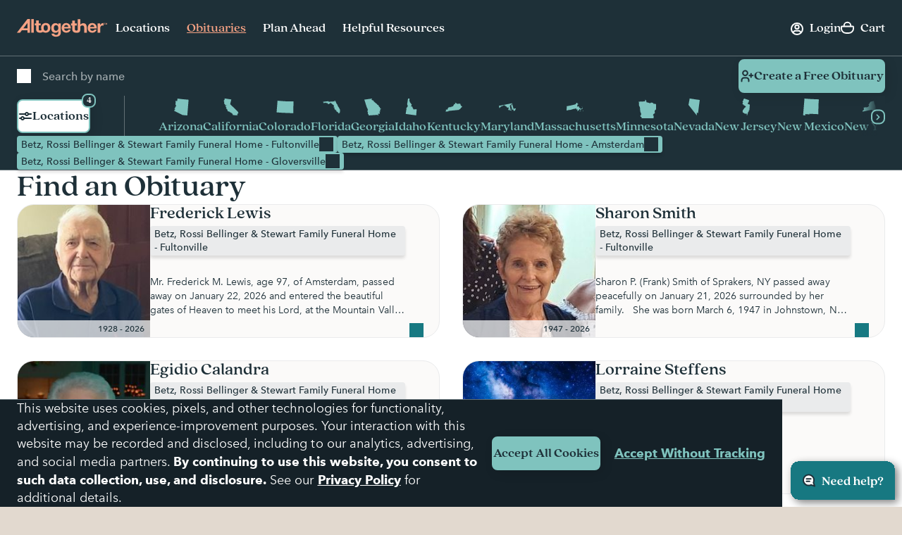

--- FILE ---
content_type: text/html; charset=utf-8
request_url: https://www.google.com/recaptcha/api2/anchor?ar=1&k=6LehRy4pAAAAAAfiQZpSFwEE85TC7rOBS8KZZI_j&co=aHR0cHM6Ly93d3cuYWx0b2dldGhlcmZ1bmVyYWwuY29tOjQ0Mw..&hl=en&v=N67nZn4AqZkNcbeMu4prBgzg&size=invisible&anchor-ms=20000&execute-ms=30000&cb=t9xjq0ewquex
body_size: 48768
content:
<!DOCTYPE HTML><html dir="ltr" lang="en"><head><meta http-equiv="Content-Type" content="text/html; charset=UTF-8">
<meta http-equiv="X-UA-Compatible" content="IE=edge">
<title>reCAPTCHA</title>
<style type="text/css">
/* cyrillic-ext */
@font-face {
  font-family: 'Roboto';
  font-style: normal;
  font-weight: 400;
  font-stretch: 100%;
  src: url(//fonts.gstatic.com/s/roboto/v48/KFO7CnqEu92Fr1ME7kSn66aGLdTylUAMa3GUBHMdazTgWw.woff2) format('woff2');
  unicode-range: U+0460-052F, U+1C80-1C8A, U+20B4, U+2DE0-2DFF, U+A640-A69F, U+FE2E-FE2F;
}
/* cyrillic */
@font-face {
  font-family: 'Roboto';
  font-style: normal;
  font-weight: 400;
  font-stretch: 100%;
  src: url(//fonts.gstatic.com/s/roboto/v48/KFO7CnqEu92Fr1ME7kSn66aGLdTylUAMa3iUBHMdazTgWw.woff2) format('woff2');
  unicode-range: U+0301, U+0400-045F, U+0490-0491, U+04B0-04B1, U+2116;
}
/* greek-ext */
@font-face {
  font-family: 'Roboto';
  font-style: normal;
  font-weight: 400;
  font-stretch: 100%;
  src: url(//fonts.gstatic.com/s/roboto/v48/KFO7CnqEu92Fr1ME7kSn66aGLdTylUAMa3CUBHMdazTgWw.woff2) format('woff2');
  unicode-range: U+1F00-1FFF;
}
/* greek */
@font-face {
  font-family: 'Roboto';
  font-style: normal;
  font-weight: 400;
  font-stretch: 100%;
  src: url(//fonts.gstatic.com/s/roboto/v48/KFO7CnqEu92Fr1ME7kSn66aGLdTylUAMa3-UBHMdazTgWw.woff2) format('woff2');
  unicode-range: U+0370-0377, U+037A-037F, U+0384-038A, U+038C, U+038E-03A1, U+03A3-03FF;
}
/* math */
@font-face {
  font-family: 'Roboto';
  font-style: normal;
  font-weight: 400;
  font-stretch: 100%;
  src: url(//fonts.gstatic.com/s/roboto/v48/KFO7CnqEu92Fr1ME7kSn66aGLdTylUAMawCUBHMdazTgWw.woff2) format('woff2');
  unicode-range: U+0302-0303, U+0305, U+0307-0308, U+0310, U+0312, U+0315, U+031A, U+0326-0327, U+032C, U+032F-0330, U+0332-0333, U+0338, U+033A, U+0346, U+034D, U+0391-03A1, U+03A3-03A9, U+03B1-03C9, U+03D1, U+03D5-03D6, U+03F0-03F1, U+03F4-03F5, U+2016-2017, U+2034-2038, U+203C, U+2040, U+2043, U+2047, U+2050, U+2057, U+205F, U+2070-2071, U+2074-208E, U+2090-209C, U+20D0-20DC, U+20E1, U+20E5-20EF, U+2100-2112, U+2114-2115, U+2117-2121, U+2123-214F, U+2190, U+2192, U+2194-21AE, U+21B0-21E5, U+21F1-21F2, U+21F4-2211, U+2213-2214, U+2216-22FF, U+2308-230B, U+2310, U+2319, U+231C-2321, U+2336-237A, U+237C, U+2395, U+239B-23B7, U+23D0, U+23DC-23E1, U+2474-2475, U+25AF, U+25B3, U+25B7, U+25BD, U+25C1, U+25CA, U+25CC, U+25FB, U+266D-266F, U+27C0-27FF, U+2900-2AFF, U+2B0E-2B11, U+2B30-2B4C, U+2BFE, U+3030, U+FF5B, U+FF5D, U+1D400-1D7FF, U+1EE00-1EEFF;
}
/* symbols */
@font-face {
  font-family: 'Roboto';
  font-style: normal;
  font-weight: 400;
  font-stretch: 100%;
  src: url(//fonts.gstatic.com/s/roboto/v48/KFO7CnqEu92Fr1ME7kSn66aGLdTylUAMaxKUBHMdazTgWw.woff2) format('woff2');
  unicode-range: U+0001-000C, U+000E-001F, U+007F-009F, U+20DD-20E0, U+20E2-20E4, U+2150-218F, U+2190, U+2192, U+2194-2199, U+21AF, U+21E6-21F0, U+21F3, U+2218-2219, U+2299, U+22C4-22C6, U+2300-243F, U+2440-244A, U+2460-24FF, U+25A0-27BF, U+2800-28FF, U+2921-2922, U+2981, U+29BF, U+29EB, U+2B00-2BFF, U+4DC0-4DFF, U+FFF9-FFFB, U+10140-1018E, U+10190-1019C, U+101A0, U+101D0-101FD, U+102E0-102FB, U+10E60-10E7E, U+1D2C0-1D2D3, U+1D2E0-1D37F, U+1F000-1F0FF, U+1F100-1F1AD, U+1F1E6-1F1FF, U+1F30D-1F30F, U+1F315, U+1F31C, U+1F31E, U+1F320-1F32C, U+1F336, U+1F378, U+1F37D, U+1F382, U+1F393-1F39F, U+1F3A7-1F3A8, U+1F3AC-1F3AF, U+1F3C2, U+1F3C4-1F3C6, U+1F3CA-1F3CE, U+1F3D4-1F3E0, U+1F3ED, U+1F3F1-1F3F3, U+1F3F5-1F3F7, U+1F408, U+1F415, U+1F41F, U+1F426, U+1F43F, U+1F441-1F442, U+1F444, U+1F446-1F449, U+1F44C-1F44E, U+1F453, U+1F46A, U+1F47D, U+1F4A3, U+1F4B0, U+1F4B3, U+1F4B9, U+1F4BB, U+1F4BF, U+1F4C8-1F4CB, U+1F4D6, U+1F4DA, U+1F4DF, U+1F4E3-1F4E6, U+1F4EA-1F4ED, U+1F4F7, U+1F4F9-1F4FB, U+1F4FD-1F4FE, U+1F503, U+1F507-1F50B, U+1F50D, U+1F512-1F513, U+1F53E-1F54A, U+1F54F-1F5FA, U+1F610, U+1F650-1F67F, U+1F687, U+1F68D, U+1F691, U+1F694, U+1F698, U+1F6AD, U+1F6B2, U+1F6B9-1F6BA, U+1F6BC, U+1F6C6-1F6CF, U+1F6D3-1F6D7, U+1F6E0-1F6EA, U+1F6F0-1F6F3, U+1F6F7-1F6FC, U+1F700-1F7FF, U+1F800-1F80B, U+1F810-1F847, U+1F850-1F859, U+1F860-1F887, U+1F890-1F8AD, U+1F8B0-1F8BB, U+1F8C0-1F8C1, U+1F900-1F90B, U+1F93B, U+1F946, U+1F984, U+1F996, U+1F9E9, U+1FA00-1FA6F, U+1FA70-1FA7C, U+1FA80-1FA89, U+1FA8F-1FAC6, U+1FACE-1FADC, U+1FADF-1FAE9, U+1FAF0-1FAF8, U+1FB00-1FBFF;
}
/* vietnamese */
@font-face {
  font-family: 'Roboto';
  font-style: normal;
  font-weight: 400;
  font-stretch: 100%;
  src: url(//fonts.gstatic.com/s/roboto/v48/KFO7CnqEu92Fr1ME7kSn66aGLdTylUAMa3OUBHMdazTgWw.woff2) format('woff2');
  unicode-range: U+0102-0103, U+0110-0111, U+0128-0129, U+0168-0169, U+01A0-01A1, U+01AF-01B0, U+0300-0301, U+0303-0304, U+0308-0309, U+0323, U+0329, U+1EA0-1EF9, U+20AB;
}
/* latin-ext */
@font-face {
  font-family: 'Roboto';
  font-style: normal;
  font-weight: 400;
  font-stretch: 100%;
  src: url(//fonts.gstatic.com/s/roboto/v48/KFO7CnqEu92Fr1ME7kSn66aGLdTylUAMa3KUBHMdazTgWw.woff2) format('woff2');
  unicode-range: U+0100-02BA, U+02BD-02C5, U+02C7-02CC, U+02CE-02D7, U+02DD-02FF, U+0304, U+0308, U+0329, U+1D00-1DBF, U+1E00-1E9F, U+1EF2-1EFF, U+2020, U+20A0-20AB, U+20AD-20C0, U+2113, U+2C60-2C7F, U+A720-A7FF;
}
/* latin */
@font-face {
  font-family: 'Roboto';
  font-style: normal;
  font-weight: 400;
  font-stretch: 100%;
  src: url(//fonts.gstatic.com/s/roboto/v48/KFO7CnqEu92Fr1ME7kSn66aGLdTylUAMa3yUBHMdazQ.woff2) format('woff2');
  unicode-range: U+0000-00FF, U+0131, U+0152-0153, U+02BB-02BC, U+02C6, U+02DA, U+02DC, U+0304, U+0308, U+0329, U+2000-206F, U+20AC, U+2122, U+2191, U+2193, U+2212, U+2215, U+FEFF, U+FFFD;
}
/* cyrillic-ext */
@font-face {
  font-family: 'Roboto';
  font-style: normal;
  font-weight: 500;
  font-stretch: 100%;
  src: url(//fonts.gstatic.com/s/roboto/v48/KFO7CnqEu92Fr1ME7kSn66aGLdTylUAMa3GUBHMdazTgWw.woff2) format('woff2');
  unicode-range: U+0460-052F, U+1C80-1C8A, U+20B4, U+2DE0-2DFF, U+A640-A69F, U+FE2E-FE2F;
}
/* cyrillic */
@font-face {
  font-family: 'Roboto';
  font-style: normal;
  font-weight: 500;
  font-stretch: 100%;
  src: url(//fonts.gstatic.com/s/roboto/v48/KFO7CnqEu92Fr1ME7kSn66aGLdTylUAMa3iUBHMdazTgWw.woff2) format('woff2');
  unicode-range: U+0301, U+0400-045F, U+0490-0491, U+04B0-04B1, U+2116;
}
/* greek-ext */
@font-face {
  font-family: 'Roboto';
  font-style: normal;
  font-weight: 500;
  font-stretch: 100%;
  src: url(//fonts.gstatic.com/s/roboto/v48/KFO7CnqEu92Fr1ME7kSn66aGLdTylUAMa3CUBHMdazTgWw.woff2) format('woff2');
  unicode-range: U+1F00-1FFF;
}
/* greek */
@font-face {
  font-family: 'Roboto';
  font-style: normal;
  font-weight: 500;
  font-stretch: 100%;
  src: url(//fonts.gstatic.com/s/roboto/v48/KFO7CnqEu92Fr1ME7kSn66aGLdTylUAMa3-UBHMdazTgWw.woff2) format('woff2');
  unicode-range: U+0370-0377, U+037A-037F, U+0384-038A, U+038C, U+038E-03A1, U+03A3-03FF;
}
/* math */
@font-face {
  font-family: 'Roboto';
  font-style: normal;
  font-weight: 500;
  font-stretch: 100%;
  src: url(//fonts.gstatic.com/s/roboto/v48/KFO7CnqEu92Fr1ME7kSn66aGLdTylUAMawCUBHMdazTgWw.woff2) format('woff2');
  unicode-range: U+0302-0303, U+0305, U+0307-0308, U+0310, U+0312, U+0315, U+031A, U+0326-0327, U+032C, U+032F-0330, U+0332-0333, U+0338, U+033A, U+0346, U+034D, U+0391-03A1, U+03A3-03A9, U+03B1-03C9, U+03D1, U+03D5-03D6, U+03F0-03F1, U+03F4-03F5, U+2016-2017, U+2034-2038, U+203C, U+2040, U+2043, U+2047, U+2050, U+2057, U+205F, U+2070-2071, U+2074-208E, U+2090-209C, U+20D0-20DC, U+20E1, U+20E5-20EF, U+2100-2112, U+2114-2115, U+2117-2121, U+2123-214F, U+2190, U+2192, U+2194-21AE, U+21B0-21E5, U+21F1-21F2, U+21F4-2211, U+2213-2214, U+2216-22FF, U+2308-230B, U+2310, U+2319, U+231C-2321, U+2336-237A, U+237C, U+2395, U+239B-23B7, U+23D0, U+23DC-23E1, U+2474-2475, U+25AF, U+25B3, U+25B7, U+25BD, U+25C1, U+25CA, U+25CC, U+25FB, U+266D-266F, U+27C0-27FF, U+2900-2AFF, U+2B0E-2B11, U+2B30-2B4C, U+2BFE, U+3030, U+FF5B, U+FF5D, U+1D400-1D7FF, U+1EE00-1EEFF;
}
/* symbols */
@font-face {
  font-family: 'Roboto';
  font-style: normal;
  font-weight: 500;
  font-stretch: 100%;
  src: url(//fonts.gstatic.com/s/roboto/v48/KFO7CnqEu92Fr1ME7kSn66aGLdTylUAMaxKUBHMdazTgWw.woff2) format('woff2');
  unicode-range: U+0001-000C, U+000E-001F, U+007F-009F, U+20DD-20E0, U+20E2-20E4, U+2150-218F, U+2190, U+2192, U+2194-2199, U+21AF, U+21E6-21F0, U+21F3, U+2218-2219, U+2299, U+22C4-22C6, U+2300-243F, U+2440-244A, U+2460-24FF, U+25A0-27BF, U+2800-28FF, U+2921-2922, U+2981, U+29BF, U+29EB, U+2B00-2BFF, U+4DC0-4DFF, U+FFF9-FFFB, U+10140-1018E, U+10190-1019C, U+101A0, U+101D0-101FD, U+102E0-102FB, U+10E60-10E7E, U+1D2C0-1D2D3, U+1D2E0-1D37F, U+1F000-1F0FF, U+1F100-1F1AD, U+1F1E6-1F1FF, U+1F30D-1F30F, U+1F315, U+1F31C, U+1F31E, U+1F320-1F32C, U+1F336, U+1F378, U+1F37D, U+1F382, U+1F393-1F39F, U+1F3A7-1F3A8, U+1F3AC-1F3AF, U+1F3C2, U+1F3C4-1F3C6, U+1F3CA-1F3CE, U+1F3D4-1F3E0, U+1F3ED, U+1F3F1-1F3F3, U+1F3F5-1F3F7, U+1F408, U+1F415, U+1F41F, U+1F426, U+1F43F, U+1F441-1F442, U+1F444, U+1F446-1F449, U+1F44C-1F44E, U+1F453, U+1F46A, U+1F47D, U+1F4A3, U+1F4B0, U+1F4B3, U+1F4B9, U+1F4BB, U+1F4BF, U+1F4C8-1F4CB, U+1F4D6, U+1F4DA, U+1F4DF, U+1F4E3-1F4E6, U+1F4EA-1F4ED, U+1F4F7, U+1F4F9-1F4FB, U+1F4FD-1F4FE, U+1F503, U+1F507-1F50B, U+1F50D, U+1F512-1F513, U+1F53E-1F54A, U+1F54F-1F5FA, U+1F610, U+1F650-1F67F, U+1F687, U+1F68D, U+1F691, U+1F694, U+1F698, U+1F6AD, U+1F6B2, U+1F6B9-1F6BA, U+1F6BC, U+1F6C6-1F6CF, U+1F6D3-1F6D7, U+1F6E0-1F6EA, U+1F6F0-1F6F3, U+1F6F7-1F6FC, U+1F700-1F7FF, U+1F800-1F80B, U+1F810-1F847, U+1F850-1F859, U+1F860-1F887, U+1F890-1F8AD, U+1F8B0-1F8BB, U+1F8C0-1F8C1, U+1F900-1F90B, U+1F93B, U+1F946, U+1F984, U+1F996, U+1F9E9, U+1FA00-1FA6F, U+1FA70-1FA7C, U+1FA80-1FA89, U+1FA8F-1FAC6, U+1FACE-1FADC, U+1FADF-1FAE9, U+1FAF0-1FAF8, U+1FB00-1FBFF;
}
/* vietnamese */
@font-face {
  font-family: 'Roboto';
  font-style: normal;
  font-weight: 500;
  font-stretch: 100%;
  src: url(//fonts.gstatic.com/s/roboto/v48/KFO7CnqEu92Fr1ME7kSn66aGLdTylUAMa3OUBHMdazTgWw.woff2) format('woff2');
  unicode-range: U+0102-0103, U+0110-0111, U+0128-0129, U+0168-0169, U+01A0-01A1, U+01AF-01B0, U+0300-0301, U+0303-0304, U+0308-0309, U+0323, U+0329, U+1EA0-1EF9, U+20AB;
}
/* latin-ext */
@font-face {
  font-family: 'Roboto';
  font-style: normal;
  font-weight: 500;
  font-stretch: 100%;
  src: url(//fonts.gstatic.com/s/roboto/v48/KFO7CnqEu92Fr1ME7kSn66aGLdTylUAMa3KUBHMdazTgWw.woff2) format('woff2');
  unicode-range: U+0100-02BA, U+02BD-02C5, U+02C7-02CC, U+02CE-02D7, U+02DD-02FF, U+0304, U+0308, U+0329, U+1D00-1DBF, U+1E00-1E9F, U+1EF2-1EFF, U+2020, U+20A0-20AB, U+20AD-20C0, U+2113, U+2C60-2C7F, U+A720-A7FF;
}
/* latin */
@font-face {
  font-family: 'Roboto';
  font-style: normal;
  font-weight: 500;
  font-stretch: 100%;
  src: url(//fonts.gstatic.com/s/roboto/v48/KFO7CnqEu92Fr1ME7kSn66aGLdTylUAMa3yUBHMdazQ.woff2) format('woff2');
  unicode-range: U+0000-00FF, U+0131, U+0152-0153, U+02BB-02BC, U+02C6, U+02DA, U+02DC, U+0304, U+0308, U+0329, U+2000-206F, U+20AC, U+2122, U+2191, U+2193, U+2212, U+2215, U+FEFF, U+FFFD;
}
/* cyrillic-ext */
@font-face {
  font-family: 'Roboto';
  font-style: normal;
  font-weight: 900;
  font-stretch: 100%;
  src: url(//fonts.gstatic.com/s/roboto/v48/KFO7CnqEu92Fr1ME7kSn66aGLdTylUAMa3GUBHMdazTgWw.woff2) format('woff2');
  unicode-range: U+0460-052F, U+1C80-1C8A, U+20B4, U+2DE0-2DFF, U+A640-A69F, U+FE2E-FE2F;
}
/* cyrillic */
@font-face {
  font-family: 'Roboto';
  font-style: normal;
  font-weight: 900;
  font-stretch: 100%;
  src: url(//fonts.gstatic.com/s/roboto/v48/KFO7CnqEu92Fr1ME7kSn66aGLdTylUAMa3iUBHMdazTgWw.woff2) format('woff2');
  unicode-range: U+0301, U+0400-045F, U+0490-0491, U+04B0-04B1, U+2116;
}
/* greek-ext */
@font-face {
  font-family: 'Roboto';
  font-style: normal;
  font-weight: 900;
  font-stretch: 100%;
  src: url(//fonts.gstatic.com/s/roboto/v48/KFO7CnqEu92Fr1ME7kSn66aGLdTylUAMa3CUBHMdazTgWw.woff2) format('woff2');
  unicode-range: U+1F00-1FFF;
}
/* greek */
@font-face {
  font-family: 'Roboto';
  font-style: normal;
  font-weight: 900;
  font-stretch: 100%;
  src: url(//fonts.gstatic.com/s/roboto/v48/KFO7CnqEu92Fr1ME7kSn66aGLdTylUAMa3-UBHMdazTgWw.woff2) format('woff2');
  unicode-range: U+0370-0377, U+037A-037F, U+0384-038A, U+038C, U+038E-03A1, U+03A3-03FF;
}
/* math */
@font-face {
  font-family: 'Roboto';
  font-style: normal;
  font-weight: 900;
  font-stretch: 100%;
  src: url(//fonts.gstatic.com/s/roboto/v48/KFO7CnqEu92Fr1ME7kSn66aGLdTylUAMawCUBHMdazTgWw.woff2) format('woff2');
  unicode-range: U+0302-0303, U+0305, U+0307-0308, U+0310, U+0312, U+0315, U+031A, U+0326-0327, U+032C, U+032F-0330, U+0332-0333, U+0338, U+033A, U+0346, U+034D, U+0391-03A1, U+03A3-03A9, U+03B1-03C9, U+03D1, U+03D5-03D6, U+03F0-03F1, U+03F4-03F5, U+2016-2017, U+2034-2038, U+203C, U+2040, U+2043, U+2047, U+2050, U+2057, U+205F, U+2070-2071, U+2074-208E, U+2090-209C, U+20D0-20DC, U+20E1, U+20E5-20EF, U+2100-2112, U+2114-2115, U+2117-2121, U+2123-214F, U+2190, U+2192, U+2194-21AE, U+21B0-21E5, U+21F1-21F2, U+21F4-2211, U+2213-2214, U+2216-22FF, U+2308-230B, U+2310, U+2319, U+231C-2321, U+2336-237A, U+237C, U+2395, U+239B-23B7, U+23D0, U+23DC-23E1, U+2474-2475, U+25AF, U+25B3, U+25B7, U+25BD, U+25C1, U+25CA, U+25CC, U+25FB, U+266D-266F, U+27C0-27FF, U+2900-2AFF, U+2B0E-2B11, U+2B30-2B4C, U+2BFE, U+3030, U+FF5B, U+FF5D, U+1D400-1D7FF, U+1EE00-1EEFF;
}
/* symbols */
@font-face {
  font-family: 'Roboto';
  font-style: normal;
  font-weight: 900;
  font-stretch: 100%;
  src: url(//fonts.gstatic.com/s/roboto/v48/KFO7CnqEu92Fr1ME7kSn66aGLdTylUAMaxKUBHMdazTgWw.woff2) format('woff2');
  unicode-range: U+0001-000C, U+000E-001F, U+007F-009F, U+20DD-20E0, U+20E2-20E4, U+2150-218F, U+2190, U+2192, U+2194-2199, U+21AF, U+21E6-21F0, U+21F3, U+2218-2219, U+2299, U+22C4-22C6, U+2300-243F, U+2440-244A, U+2460-24FF, U+25A0-27BF, U+2800-28FF, U+2921-2922, U+2981, U+29BF, U+29EB, U+2B00-2BFF, U+4DC0-4DFF, U+FFF9-FFFB, U+10140-1018E, U+10190-1019C, U+101A0, U+101D0-101FD, U+102E0-102FB, U+10E60-10E7E, U+1D2C0-1D2D3, U+1D2E0-1D37F, U+1F000-1F0FF, U+1F100-1F1AD, U+1F1E6-1F1FF, U+1F30D-1F30F, U+1F315, U+1F31C, U+1F31E, U+1F320-1F32C, U+1F336, U+1F378, U+1F37D, U+1F382, U+1F393-1F39F, U+1F3A7-1F3A8, U+1F3AC-1F3AF, U+1F3C2, U+1F3C4-1F3C6, U+1F3CA-1F3CE, U+1F3D4-1F3E0, U+1F3ED, U+1F3F1-1F3F3, U+1F3F5-1F3F7, U+1F408, U+1F415, U+1F41F, U+1F426, U+1F43F, U+1F441-1F442, U+1F444, U+1F446-1F449, U+1F44C-1F44E, U+1F453, U+1F46A, U+1F47D, U+1F4A3, U+1F4B0, U+1F4B3, U+1F4B9, U+1F4BB, U+1F4BF, U+1F4C8-1F4CB, U+1F4D6, U+1F4DA, U+1F4DF, U+1F4E3-1F4E6, U+1F4EA-1F4ED, U+1F4F7, U+1F4F9-1F4FB, U+1F4FD-1F4FE, U+1F503, U+1F507-1F50B, U+1F50D, U+1F512-1F513, U+1F53E-1F54A, U+1F54F-1F5FA, U+1F610, U+1F650-1F67F, U+1F687, U+1F68D, U+1F691, U+1F694, U+1F698, U+1F6AD, U+1F6B2, U+1F6B9-1F6BA, U+1F6BC, U+1F6C6-1F6CF, U+1F6D3-1F6D7, U+1F6E0-1F6EA, U+1F6F0-1F6F3, U+1F6F7-1F6FC, U+1F700-1F7FF, U+1F800-1F80B, U+1F810-1F847, U+1F850-1F859, U+1F860-1F887, U+1F890-1F8AD, U+1F8B0-1F8BB, U+1F8C0-1F8C1, U+1F900-1F90B, U+1F93B, U+1F946, U+1F984, U+1F996, U+1F9E9, U+1FA00-1FA6F, U+1FA70-1FA7C, U+1FA80-1FA89, U+1FA8F-1FAC6, U+1FACE-1FADC, U+1FADF-1FAE9, U+1FAF0-1FAF8, U+1FB00-1FBFF;
}
/* vietnamese */
@font-face {
  font-family: 'Roboto';
  font-style: normal;
  font-weight: 900;
  font-stretch: 100%;
  src: url(//fonts.gstatic.com/s/roboto/v48/KFO7CnqEu92Fr1ME7kSn66aGLdTylUAMa3OUBHMdazTgWw.woff2) format('woff2');
  unicode-range: U+0102-0103, U+0110-0111, U+0128-0129, U+0168-0169, U+01A0-01A1, U+01AF-01B0, U+0300-0301, U+0303-0304, U+0308-0309, U+0323, U+0329, U+1EA0-1EF9, U+20AB;
}
/* latin-ext */
@font-face {
  font-family: 'Roboto';
  font-style: normal;
  font-weight: 900;
  font-stretch: 100%;
  src: url(//fonts.gstatic.com/s/roboto/v48/KFO7CnqEu92Fr1ME7kSn66aGLdTylUAMa3KUBHMdazTgWw.woff2) format('woff2');
  unicode-range: U+0100-02BA, U+02BD-02C5, U+02C7-02CC, U+02CE-02D7, U+02DD-02FF, U+0304, U+0308, U+0329, U+1D00-1DBF, U+1E00-1E9F, U+1EF2-1EFF, U+2020, U+20A0-20AB, U+20AD-20C0, U+2113, U+2C60-2C7F, U+A720-A7FF;
}
/* latin */
@font-face {
  font-family: 'Roboto';
  font-style: normal;
  font-weight: 900;
  font-stretch: 100%;
  src: url(//fonts.gstatic.com/s/roboto/v48/KFO7CnqEu92Fr1ME7kSn66aGLdTylUAMa3yUBHMdazQ.woff2) format('woff2');
  unicode-range: U+0000-00FF, U+0131, U+0152-0153, U+02BB-02BC, U+02C6, U+02DA, U+02DC, U+0304, U+0308, U+0329, U+2000-206F, U+20AC, U+2122, U+2191, U+2193, U+2212, U+2215, U+FEFF, U+FFFD;
}

</style>
<link rel="stylesheet" type="text/css" href="https://www.gstatic.com/recaptcha/releases/N67nZn4AqZkNcbeMu4prBgzg/styles__ltr.css">
<script nonce="ZiFfAD4UdKIDZuoM4L50Ig" type="text/javascript">window['__recaptcha_api'] = 'https://www.google.com/recaptcha/api2/';</script>
<script type="text/javascript" src="https://www.gstatic.com/recaptcha/releases/N67nZn4AqZkNcbeMu4prBgzg/recaptcha__en.js" nonce="ZiFfAD4UdKIDZuoM4L50Ig">
      
    </script></head>
<body><div id="rc-anchor-alert" class="rc-anchor-alert"></div>
<input type="hidden" id="recaptcha-token" value="[base64]">
<script type="text/javascript" nonce="ZiFfAD4UdKIDZuoM4L50Ig">
      recaptcha.anchor.Main.init("[\x22ainput\x22,[\x22bgdata\x22,\x22\x22,\[base64]/[base64]/[base64]/[base64]/[base64]/UltsKytdPUU6KEU8MjA0OD9SW2wrK109RT4+NnwxOTI6KChFJjY0NTEyKT09NTUyOTYmJk0rMTxjLmxlbmd0aCYmKGMuY2hhckNvZGVBdChNKzEpJjY0NTEyKT09NTYzMjA/[base64]/[base64]/[base64]/[base64]/[base64]/[base64]/[base64]\x22,\[base64]\\u003d\x22,\[base64]/DjVxPw61awq5Yw5swwo7Dgh09ZcKQS8Ovw63CmMOAw7VtwqrDgcO1woPDtXk3wrUkw6HDsy7CnVvDklbCjn7Ck8Oiw7rDn8ONS3dXwq8rwq3Dg1LCgsKfwq7DjBVkI0HDrMOCVm0NCMK4ewo2wpbDuzHCm8KHCnvCnsOiNcOZw67ClMO/w4fDrsKUwqvChHB4wrsvAsKow5IVwrxBwpzCsj/DpMOAfgbCqMORe0rDq8OUfXREEMOYccKtwpHCrMOWw7XDhU4aFU7DocKdwq16wpvDqX7Cp8K+w4/DucOtwqM6w4LDvsKafwnDiQhnJyHDqh9xw4pRC2nDozvCm8KgezHDisKXwpQXFzBHC8OqAcKJw53Dm8KBwrPCtkMTVkLCrsOEO8KPwqtze3LCiMKwwqvDsxcxRBjDgsOXRsKNwq3CuTFOwr54wp7CsMONTsOsw4/Cv07CiTElw4rDmBxwwofDhcK/wofCp8KqSsOowrbCmkTCoFrCn2FBw5PDjnrCkcK+AnYKUMOgw5DDuyJ9NSbDm8O+HMKpwovDhyTDnMOrK8OUOnJVRcOqbcOgbCYYXsOcIMKQwoHCiMKhwpvDvQRNw7RHw6/Dv8OTOMKfZMKEDcOOPsOkZ8K7w43Dh33CgkvDgG5uFsKcw5zCk8OywqTDu8KwRcODwoPDt3IBNjrCqCfDmxNtKcKSw5bDuyrDt3Y4FsO1wqtEwr12Ui3ChEs5csKOwp3Ci8Ovw7tae8KmPcK4w7xxwq0/wqHDqMKQwo0NZGbCocKowrckwoMSD8OxZMKxw67DohErZ8O6GcKiw4rDhsOBRCl+w5PDjSXDnTXCnTN0BEMdAAbDj8OPIxQDwoPClF3Ci0HCjMKmworDmMKAbT/CtxvChDNWZmvCqWHCmgbCrMONPQ/[base64]/[base64]/[base64]/DhQjDmcK/wqHCgsKTw4EuPCPClMOkF24oR8KswrE1w5Yxwq3Cn3hJwro4wrXCgg1nSENDMljCucKxTMK/JV8Fw7dZMsOQwoQbF8K3wp03w6jDlFwCT8OaD3J1M8O/T2TCli/ChMK8YADDr0d4wo9XDQFAw6TClxfCqncJF0YWwqzDijl5w65Zwp95wqt/O8K5wr7DinbCqMKNw5fDp8OqwoNvIMOVw6wYw5sIwpkZccOwfsKvw4zDjcOuw5fDlXrDusOxw6vDp8K4w6cCVG0bwpvCq07Cj8KjcHo8RcO7SwVkwrjDncOQw7bDsy18wrAjw4VIwr7DhcKnQmADw57Cj8OQeMOBw6tiISnChMONLnI/w7xyHcKpwrnDuWbClWXCi8OuJ2HDlsKiw4HDmsO0QHzCscOlw7s+SmnCq8Kcwrh9wrTCgHN9ZkTDswfClsOuXwXCosKvK3JaMsOZPMKvHcOtwrMAw4rCnz5fNsKrNsOWOcKqNMOLfwDCimXCrm/[base64]/Cs3XCgg3DuU/DkXI9TR0XUsKrPTrCimXCgUXDrsK1w7LDjsOHBsKOwpIzbcOnGMOVwrfChE7CtD5qFMK9wpYsKXpJb0ACEsOUaFLDhcO3w5cBw6JfwptrBifCmBbDkMOLwo/[base64]/Cp8OkJUhTw5BCAMOtcQHDi8OHwp1hMsOOXHjDtMKyK8KUe1cOQsKmD3cpBgw0w5TDrMOfM8OTwotafljCpkzCssKCYTwzwqg+XsOaKBTDqMK2ZCdPw47Dh8KQI0hADMK1woRlbQp8HMKDZFbCoU7DkzZZVEXDoHkPw4F9w786IAAocQ/[base64]/DlDTDrFjCjMKuwrfDlUnDn8OZQ8KQWcOFOComw6oTA2Ffwo8Nw6zClsOywod/b3TDvMKjwrvDlkbCrcOBwrtJIsOQwrN3HcOaSmLCviFPw7BzE0fCpRPCixTDrcO4LcKWVkDDssOyw6/DmwxcwpvCiMOQwofDpcOcWcKhemRxM8KNw55KPxfCgF3CkXzDs8OKClxmwrZLeDpaXMK+wq7Cr8OzdEXCoCwrXRMBPXjDqlMIbwXDtkrDvRN4Eh/[base64]/ChsO4wr3DpBvCrGszw5Nrw6HDkcOvwqHDp8KJw5fCqxXDlsKeMW58MjIBwrbCpC/DtMOjKsOLMsOWw4fDlMOHTcKhw6DDhG/CmcOHa8OUFS3Dkms9wp53wopfScOcwq7CpgkqwoVKDitvwpjCtGfDlcKRQcOcw6PDrzwHYCHDix5gaW7DgHZ5wrgET8OZw6lLdsKbwpg7w6ElF8KUUcKvwr/[base64]/DlMKaIsOFFW5Zwr/[base64]/CncOnwqd8L0nCmMKIw64KYMKQw6ojwoAyw7PCtETChUR/worDlcOkw696wqkeI8KEX8KVw63CszjCilzDjnPCn8K2Q8OoNcKDN8O1N8Ohw5ZZw7XDuMKxw7TCicOew4XDvMO9Syoxw7ZlWcOILA/Dv8KjZV3Dm2Mmc8K7CcK+d8Kpw49ZwpMMw4h0wqFyPHcbcnHCmiAKwrvDj8K4ejLDtxjDj8OGwrx8wp/DoHvDmsOxNsKSEDMIJMOPZ8KTND/DtUfDt1VKVcK9w7zDl8KGwpPDhxLDvsKhw73DpGHDqDtlw4YFw4Qxwphsw4HDg8Knw7nDm8OQwogDQz8LdX3Cv8OMwqEKTcKuc2UKw5lhw7jDo8OywoUdw41qw67Co8OXw6fCqcOnw6UlHFHDhlTClDg4w5snw6E/w6rDpEFpwrsdZ8O/[base64]/[base64]/DiGA7NsKKwptPwq7CpMOpCj/[base64]/Cg8O9KcKJwpPDh3HDg8OIRxHCtRvCqMKnHsOtX8O7woXDpsK7B8OEw7LChMKzw6nDhAfDicOIEE9cRFbDulNDwpo/wrI2wpfDo15yE8O4X8OLKMKuwpAQUcK2w6bCiMKYfgHDjcOrw7oAOMK9egxtw59iHcOyFglZekkww7wbFGBCTMOISsOjE8OSwo7DocOVw6Fiw5wRVcO2wqFOSEkQwrPCjWwEMcOBflgqwrvCpMKQw75JwovDncKCc8KnwrfDolbDlMOXLsOBwqrDkh3CqFLCmMO/[base64]/wofDr0RGw6o8GwzCmnjDosKpwpp5CAJ/IDvDr0PCvkHCpMKDacKhwrrCnDQEwrDCp8KLC8K8GcOywpcbNcKuPEQFM8O5wrFCKBJsBcOkw4VrF2dPw6LDu0wrw5/DtMKAHcOoRWXDnnM9Q1PDvhxGZMOOeMK+c8Odw4vDr8K/HDYmQMKWcC/Dq8KAwp9mQHEaU8K1Ggl2wr3CscKEXMKKEsKOw7vDrMOPMMKOHMKrw5DCncOZwpZ9w7PCg1QBcwx/McKOeMKYMkTCicOKw4dBHzBCwoXCgMKSTMOvN0LCosK4ZnVrw4AhR8OZcMKYwqZ/woUtGcONwrxVwrcxw7rDu8OmLWoiRsKjPmrDu27Cr8OVwqZ4w6YZwo05w7zDssO3w6fDiSXDgzvCrMO9SMKbRQ8nTzjDjw3DqsKLTHZgYwh6CkjChGx/VXksw6PDlsKaI8KtAxcxw4XDnWbDvyjCv8Kgw4XClBd6M8OJw6gCVsKwaTXCqmjCnsKAwqAmwpHDq0rCqsK1Z1IPw6fCmsOhb8OSKcOzwp3DlW3Cmm8pc0XCrsOpwrbDn8KPAFLDtcOGwpfCpWZdRy/CksKwHMKyAUTDocKQJMOzOkPDpMKbGMKrTy/DnMKsOcOdwq9zw5lew6XDtMOSI8Onw7QEw5p8SGPCjMKtRsKNwqbClcOYwqNpwpDDk8OtZhkMwo3DisKnwopxw5TCp8Kew40+wp/DqWnDvXoyExpew6IlwrDCmyjCghrCm0ZhbEEoTsOvMsOdwpPCrh/DqBPCgMOIY3kZcMOPchU8w5Q9HWRXwpY0w5fCrMKLw4bCpsKHfSEVw7HDisOzwrBvUsKqZTzCiMOfw74hwqQZEgHDpMOwDRZ6DFrDsD/Ci104w4gPw5krPsOxw59NUMOQwo9dWMOww6IvD1I2OTB8wqTDni4/[base64]/CqHhwcCxSfMKVw4HCjH3CuMOhwp8cb1AzwqNDPMKPdsOqwrVnXH5Ja8Knwoh9AWtQECPDnB/[base64]/DkijCtsOGQcOuwpw7TiMLJHbDmFQaXlvCoQssw6o+bnZUM8KCwp3DqMOhwrDCpzXDlX/ChyRDQcOFXcKGwolLHlzChVYDw4F6wprDsTZuwqHCgXTDkHgibxnDhxjDvA5Tw7M2UMKTNsKDLVrDh8O/[base64]/w77DmMOew7hKZ3sKwrwiJsKMw67DlzcLwrPDt2vCvQPDu8K2w4UaacKwwqxpBxFJw6nDr25Yf0A9fcKpdMOzdADCiFfCtFMZHxckw4DCkWIxdMOSF8OBNwzDl1ddPMK0wrMjVcOGwpp9RcKRwpfCjms+U1FwQ38CHcKZw7nDocKiG8K9w5ZTw5nDsxHCsRN5w7/CqEHClsKUwqYcwrzDlU7CrVdhwr0dw6nDkTJpwrQ+w6fCsXfCsDBPEX4FTxxxw5PCi8Orf8O2dxg/OMOxwo3CvsOgw5XCnMOlwo8XDy/DrD8nw5wbXsKfwp7DgG/DusK3w7tRwpXCjMKoJEXCu8Ksw4rDnmYlN1LChMO5w6JYB3xgT8ORw4LDjcKTOWUVwp/DocOkwrfClMKvw5k5CsOfTsOIw7Eqw7fDjl55ZzRPIMK4XCDCk8OLb2Fyw6rCocKEw5BMeADCrT/CssO0JcO/TD/Cuj97w6wROUTDl8OifsKUR3J/asK7MGgXwooew4bCkMO1QRTCu1ZWw6TDi8ONwqNYwqzDjsKCw7rDuU3Dhn5QwrbCqsKlwqAzCjpHw4F2wpsmw6HCnStTSXHDijfDrTstPSwwd8O/WTpSw5hITVpOUxHCjUQHwrLCncKZw4gzRD3Dm2g0w74Rw5/CvytrXMKbNG1xwrMlDsO1w5Mzw6DCjkQjwqnDg8OZJz/[base64]/Dg8OxOMOJAsO1a8OZw7rCs8O9wrc6w7IbwqHCg3ZbKhxnwpbDisO8wrtyw70zflEEw7LCrGzDnMOibEDCq8Opw4TCqzTCqVDDscKyAMOuacOVYMKBwpRlwoleFGHCgsOnXMKvSjJPGMKbGMKswr/CgsOxwowcV0TCnMKawodzYcOMw5jDpGzDk2RXwowDw7AZwo/CpVFLw7rDnXrDtcOfRk8ib2gTw4/Dv0csw7Z0Pz4baDxOwoFUw6XDqz7DvzrCk3lSw5AUwoAew4JIZcKMDVrDoGzCiMKqwq5DSU9Ywp7Dsy90BcK1UsK8ecKoDXomc8KBfG0Iwp4HwpIeXcKEwo/DksK+YcKgwrHDonxsbGLCqXbDvcKSZ0/DusO6fTFgfsOCwr43HhnDhwHCsgnDpsKaAF/CtsOIwrsHPRgBIGHDtR7CtcKlCC9jw69KBgvDhsK5w65/w7Q/c8Krw5cZwp7Ct8OLw54cGU55ETLDvMK6HzHChsKwwrHChsOEw5URAMKHdH56UBnCicO3wr1zFV/[base64]/[base64]/[base64]/CssOVRFwYW8KBGMKcKjQLYMOzLMOJWcKUDMOGTyoaCFkFWMORHSAqah7Dm3FlwoN8exhNZcOOXEXCn1Rcw6Jfw6VAaFhCw6zCu8O/S0B4w45Sw78/w67DumTDuEXDu8OfcwzCuTjClcKnJ8KKw7QkRsK1Kx/DksKww5/DvHXCqV7Csj5NwpfCvx/CtcOBX8OkDzJ9DCrCrcKvwo47w5ZYw6AVw4nDnsKYL8KfbMK9woFEWTZAS8OUR14Mwo08Q35Yw5gHw7FxSgVBUStIwp/DpHnCnHDDn8OFwpoGw6vCoQ7DvMOPQ1bDu2B1w6HCkAVbPG7CgSAUw77DlmdhwpLCs8Ouw6PDhS3CmSLCm1ZXXSAVw7rDsmcWwoDCmcODwpvDtkN/wpAEFRPCkgBFwqXDmcOAKwjCjcODPxXCiSDDr8Ouwr7ClMOzwp/Cu8KaCzLCqMO2YTMEGsOHwo/CnWdLSy4OasKNIMK6alrDkkrCusOdUz/CgcOpEcO+ZMOMwpZ8CMOdQMO6G3taSsKqwohodVXCu8OSDMOCG8OXeEXDvcKLw7HCgcOfAnnDhAtjw7Uzw4vDucKtw7QVwohnw4fDicOEw6Atw4IPw5YewqjCq8KkwozDiVfCiMORGRHDmHPCoBjDrAfCqsOgEcK5BMKIw4nDqcKtcU/[base64]/Dv18pw63CumnDmh4deDXDiwVYEMKdw7h9DAXCvsOiDsOHwoTCt8KKwprCnMOiwqY0wqlVw4rCtwgOMx8qBMK7wo9Aw7NjwpUuwqLCk8OJHMK8CcOlfHs1f1wewrBaCcKLLsKWXMKdw70Jw4Vqw53CgQhzesO/w6DCgsOFwoscwpPCmgjDiMOBZMKRBXoULWXCqsOCw5/DsMOAwqvDtCfDhUwgwpBBRsK+wqnDhxXCqcKTc8KjcxTDtsOxcG1DwrjDrcKPQRfCmBcewpzDkFF/[base64]/NmgZKhPCosKPUcKAw6bCvMKQw79Kwq4lIcK9IlTCvsKTw7rCr8Kbwo4YCcKcVzzDisKpwpjDhXV+P8K7civDoljChsOyPX4Pw5hHTcO2wpfCg2RqM29Nwr3CvgjDjcKjw5TCpiXCscOCLnHDiCUsw5N0w6/Ck2jDhsKAwp/[base64]/DtQ3Cn8OtKnPCkcKmTijDiMOmw6k6eMOKw6nCuUDDv8OzHMOfe8Ozw5/DvBTCscKqe8O7w4rDujEBw5B5esO1wpXDv3h8wrl8wqfCkxjDqSELw6XDkmjDnF4fEcK3Gi7CpHtaNMKHE3MULcKoLcKzFiTCtAPDscO9SRxYw6oGwrQaGMOjw6LCq8KZF3jCocOUw6Ysw5cwwrhUcDjCksOnwoc3wrfCtCXCihvCncOuM8K6bS9+GxRqw7XDsTgyw5/DvMKmwq/DhQMSDmfCv8OzBcKzwrRiWWRDY8OiMsORIix4dFTDhMO3TXxTwpBMwqkJRsKFwonDicK8JMOcwp5RU8OYwrvDvn/[base64]/FRkuYMOOwoLCrcKyw4BEwoXDlWDDhcOcFBnCgsKJV0Y/w5TDocKKw7kBwprCkw3CpMO6w71ZwpHCicO/bMKBw5kMUHgnM0XDnsKXE8K0wrDCnV7CnsKvw77Dp8OhwpbDlCghfwfCnBXCj1YHGBJwwqI1dMK8FlRxwofCqA/DmUbChMKkWcKzwrImAsOQwqLCv2rDjzMdw6rCjcOgeFUlwr3Cr0lCVsKvFFjDqsO3G8Okw4EewoUow54Gw5zDhhfChcO/w4gMw4rCk8KYwo1NdxnChiPCrcOrw7Rnw5fCnUXCtcOVw5fCuwgfecKtwpM9w5xEw7U6b0HCplcuYBPCjMO1wp3Cp2l2wq4tw64KwpbDo8O/UsKhLF3Dk8Oew6rDncOfe8KaLS3DsS5KSMKPMWhkw4jDj3rDicOywrxAOD4ow4sRw6zCusOkw6TDiMKzw7A6LsOGw79DwonDtsKvFcKmwq0ZfGTCjzTCkMOowqzCpQVXwqprRMOEwqHDksKBcMOqw7ddw6/Chl4vEQwOG3c2N0LCucOMwrpcVWrCocOmMRvCqktJwqnDjsKtwoHDisOvQSFmKCF0KE08bkzDmMOwCyYnwonDtSXDtcOUF1Fxw7ZQwohAw4DCjcOTwoRdXnZcJcOhY28Yw6sdcMKPHkTChcOHw4BiwoDDkcOXa8KCwofCoW/CrEFJw5HDisO9w6rCsw/DtsObw4LChsO/[base64]/w7YTw6XCt2DDvsK0wqY0Fl1ywoMjw58kwokiFSQGwpvDtcOdGsOKw6HCvWIRwrEIbzRow7jCjcKcw7B/wqbDlQcPw6DDjB1NYsOLQsO3wqHCknAdw7bDqSwXXl/CpwwKw54Aw7HDuRJiwq04OhXCtMKkwojCpWzDvcOPwq0dbMKYbsKrS0IiwoTDhTfCrsK9cSRNbnU1PBHCtQg+c1Uhw7giRB0XZ8KNwrI3wq/CncOSw4TCl8OpAiwtwrXCuMOeH2odw4/DkXIXbsKEHio5QxbDm8KLw5DCgcOmE8OSIXMyw4VFUwLDnMObWmHDs8OHHsK2LXXCkMK0DioAIMOzY2jCpcKXRcKxwqPCoQR7w4nChXoieMO8BsO9HGkhwonCiDhdw6ZbDjw9bVouEcORTgAMwqsVw7vCgh13VArCvR/DksK7ZlxSw490wolvP8OrJHd8w57DjsK/w6Myw7bDrXzDo8O2BhQ6UycSw5YlfcK6w6rCixYBw7rCuRwvezHDvMO0w7PChMObwp8QwqPDonJXwqHCqsOCTsK5wp8owp/DnS3DqcKVMD0yQsK7wpwVSXQMw44bZVceCMO4HMOrw5/Dv8OgCw0NEBcyAsK2w6dBwrJKMDbDgSgBw5TDlVcKw6Ifw7XCllkqJ3rCnsO7w6NHP8OwwofDkHXCl8OAwrvDv8KhRcOZw7DCimAEwqdIfsK/w73DicOjMWRGw6vDnH7Cv8OdIw7ClsOHwq/DlcKEwo/DpgTDmcK0w4PCj3AmJlcqbRtyBMKDZkgSRQZgJizCiDLDnGZCw5LDjSE0PMOgw7BBwqTDrT3DphXDgcKBwpN/N2c0TcOMRh3DncOYCiPCgMO+w414w60IXsOowolWccOZNXVdGMKVwoLDiCxOw43CqS/Dp1XCgXvDrcOzwq9FwonCjS/Dh3dPwrAbw5/DosOwwoJTbljDnsOZUDtaEF0WwqszOS7ChcOKYMKzPWZmwopqwpJWG8KyFsOOw6PDkcOfw5LDinozAsK5GWPCg3p9OTAtwoJMQGg3c8KTCmdHamFOZWV1bQYtNcOEBgd1wq/Dv1jDiMKRw78Ew6zDpjXDnlBJf8Kow7/CkXgbLMKebXLCg8OWw5wGw5LDmyg6w5bClcKjw5zDl8OyZsOGwonDh0hNNMOBwpU0wqsFwqV4FEkiPX0DOsKiw4HDq8K9TMOXwqPCo05Ww6LCkU4OwrVRwpsJw70/VMOgNcO1wrpKbMOfwogzdzlywoQVEUllw6wdK8K/w6nClCDCiMKOw6jDpjbCjX/CrcK/[base64]/DuUTDuzTDscOla0zDigbDqUnCng/Cq8Kkwq8Qw501XEUbwo/ClAwrw5TDp8KEwpnDoUJ3w5vCqFJzRUhNwr03bcKZwpvClkfDokLDtMODw6EhwoBOUcK6w6vCphlpw6pBFwYAwrVhUAUwZxwrwpVsD8K7AMK2FkU6U8K2dBbClGPCkg/[base64]/[base64]/DtsKhZsO8AgNgw6EZe8KGb8OWdww3wpkqN13Du1VKNls+w4LCkMK1wqZ3wpXDlMOzQwnCqiDCqcKtFsOpw5/Cj1TCkcKhPMOMGMOIa1lWw4UrZsK+AMKMMcKcw5LDgB7DpMObw6YUP8OiGR3DoF57wrYPVsOJGApgZMO3woRdVF7ChU7Du3PCr17CtUUdwpgaw5HCnQbCighWwootw7DDqh7DhcOSCVTCinPDjsOfw6XDhsONTF/CnsO6w7hnwrLCv8Ksw7rDqCNMCjIGw40Sw6AwLgPCoTA2w4DDs8OZEDI7I8KYwoPCrnUUwpt8WsOwwosTQFfCk3XDg8O+e8KJVGsxFMKPwqZ6wq/Csz1AVlUaBhlBwqTCvVU8woRvwqIYDBvCr8KIwrbDrFpHVMKsPcKJwpMaB2B4wpAfP8KrW8KvOm9PMWrDg8KHwr3DisKVX8KrwrbCvygbw6LDusKYXsOHwpdFwqbCnD0yw4XDrMO7TMOgRsOIwo/CgcKcF8OCwr9fw6rDh8Kyayo+wp/CnkdOw59ePURjwrjDkg3ClETDrcO5UCjCvMO0WGtoXSUAwqMuKAcKdMOMWE53O1U2Cz55a8OXCMKsFMKsMcKcwoYZIMOWLcONe2vDtcO/JhzDhS7Du8OSUcOPUmJaYcKNQirCrsOqSsO7w5Z1Q8O/TGrCrDgVecKewrzDlnbDm8KuJmoEGTnCtjddw70YecKSw4LDoip7wrRDw6TDpgzChwvDumbDm8ObwrMUaMO4FsKxw4otwprDvU/DgMKqw7fDjcONIMKrVMOlFxA/[base64]/DtMK3X33DkVDDjwwmwqXCisK2w7lpwpDDjcK+LcK1w77CjcKGwocpKMKHw4vCmkbDthnCrBfDnAzCo8OkT8Klw5nDp8Orw7vDqMOnw6/Dk3jCucOMK8O8cDjCs8KwH8KNw4kbMXdUCsOOU8KPWjcqV2nDg8KewrPCg8O1wrotw48hGyrDhCbDm0/[base64]/[base64]/DlCzCp3kKw6N6wp10GD/DsMKnAhMlDzh6w57DiQA1wrvDlMK5UwXCq8KXw6vDg2LCl2rCr8KKw6fCncK2w6hLdcOdw4TCmxrCjGfCrWPCjQ1gw5NBwrPDlzPCkCBlM8KcTcOvwrl2w4YwCV3ChwZTwrBRAsKEOQxGw4QowqVMwodmw7bDhsOsw6TDqcKRw7kPw5Nxw4LDhsKoXB/Cl8OcOcK3wqpDTcOcTwU3wqAEw4bCkMKCCg1hw7Msw5vCmWpvw79JLhtdPcOWPwnCnsOlwrvDq3nCpBg6WkRYMcKDRsOZwrvDvANLalPClcK7EsO1fXZQCRlRw7/CkmwjKGsgw6LDscOHw797woHDp10wdBQtwq3DtTZEwrzDt8OJwowBw680DX3CqMOSKcOHw6U7BMKBw4dQShbDpcOITMOsRsO1TU3CnHbCpSnDrnjCisKnBMK+K8OQD0bDowPDpg/DqsKewpXCt8Ktw7A1f8OYw519HgDDqHDCuGvCk1fDqjg/fF7DqcOuwpXDvMKPwr3CgXt6ZFnConpZc8KQw7jCj8KtwqLChC3CiBhFdFYVJV1dW0vDqhTCk8KhwrLDk8KmLsOywpvDoMOHXVzDlWbDqyHCjsOPe8Kbw5fDv8KkwrHCv8KaAzdlwpx6wqPCh38kwrHCl8O/w60ewrxCw4LCvcOeSivDgg/[base64]/P8OIccOCwofCgRh0w6B4fcKqaWwCIsK2wq/[base64]/KVMnbysyT8KZQ8ORw4DCmWzCljxTwp3ClsK6w67DrgrDgHLDhzHCrXzCnUYKw4cGwqdQw61SwobChDoTw5dgw7jChcOKCMKww45QUsOww67ChFTCr0V3cX5rdsOuVUXCrMKnw6xHAA3Cq8K4cMOVCEsvwoNnEShkBQ8kwqxWSGIlw4ggw4F/WMOqw7tSUsOPwprClUoma8K6wqnCu8ObC8OPXsO9enLCocK/w64Cw7hEwqZOTcO3w7FZw4fCu8KUF8KnMkLDpsKxwpDDpsOFY8OaJ8Olw54Ww4IqTUcxw4/Ds8OCwrjCtTvDgMO9w5Jnw5jDukjChUVBB8KVw7bDnQUPcGbDh21qK8K5E8O5AcKKEwnDn0xVw7bChsOBF0bDvDQ3fcOkJ8Kzwq8BbWHDsCtowqzCjTh0w4fDkQ4/csKmRsOARXrCq8OUwrjDsT7Du1InQcOQw7rDmsOvIzbCjMK2D8Oyw6oEW0XCgG4kw7PCslFVw4w0wq0HwqbDqsOkwoHClVM1woLDsw0xN8KtfQMafcOSF2tCw5wYw4IGdGnDjVjCjsKzw5xFw67CjMOIw7Rew6Fdw5l0wp3CscO4QMOiKANnNwTCqsKMwr0Jwr/DlsKjwocHVDllU0kmw6BlU8Kcw5ocfcK7QDJbw4LClMOsw5nDvGV5wqcBwr7CqAnDlBd8MsKCw4rCi8KZwqxdGy/DkjLDsMK1wplcwqQcw41Nwr8kwokDdAvCtxEAfyUuE8KRXl3Dt8O0K2nCkGMJGlprw5wgwqnCvQklwp4KAx/CuTcrw4HDhzcsw4XCjE/DpwQtO8Olw47DsnkswpjDsmJbw6FEJsK+EcKlaMKRGsKrBcKqCH9aw7x1w4DDrQk0FjBCwqnCuMKtaSZcwqrDgFcDwqo8w5HCuwXChg7CsC3DhsOvSMKFw71Dwo0Rw68LAMO6wqfCmHAfcMO/fWrDgWTDrcO+bT3DjDxdbXl0B8KnAghBwqcywqfDjloRw73DtcOawoLDmRkfC8KOwqrDuMOrw6ZXw7sNK3AQcH3Cjw/DsnLDoyfCqMODB8O4wpDDtzfCjkYZw58XHsK1c3zCi8KfwrjCtcKtNsOZdRxywpFYwr4jw69LwoQda8OEOl5lHxAmbsOyRAXCisKyw40ewrHDuCRMw74Ewp9dwrVwXmFrGVFqNsOQI1DDo2/DqsOQB1FxwrXDj8Ogw48Zw6vDr0QGQyNow7rCt8KwRMOndMKsw4tma2XCuRDChEsnwrBSHsKRw5XDvMK9dcKhSFjDl8OJW8OlPMKbEUPDr8Ksw6DChV/CqldZw5Vrb8KpwpNDw4rCscOnSi7DhcOEw4IJER4Hw7YqX059w6E4NsOSw5fDn8KvfWg7STDDpsKewprDuW7CtMKdTMK/FzzDkMKGVhPCvhh2ZjBuHMOQwoLDkcKow63DpT0hcsKZOXzDijIWwrUwwpnCvMKfVzhYI8OIU8KvWj/Dnx/[base64]/ClDsYPsK9wpPCq8KCS8KndxjCoT3DhVXDuMOgWsKrwrwdwpvCqDUSwrFnworCk2MXw7LDlULDrMOwwq3DqcKXDMKBRXxaw73DuzYNCsKRw5Mgw7RHw55/[base64]/CosKbw4IKw78bwqrDgVlUwpzCuyjCl8KBwoB9HD9bw7o9wr3DjcOsczbDjmzDqsKwd8OgYGpWwpnCpxTCqRcrecOSw7FWdcOae2NlwoI3JMOqYcOoZMOZCxIbwoEpwpjDkMO5wr/CncOZwq5Hw5jDlsKcW8OaV8OiA0DClkHDpnLCkk0DwoTDucOew5UJwofCpMKfDMOzwql0w7XCl8Kjw7LCgsKlwpvDpgrCoAHDt0JuE8K0HcOcaCtRwphTwpp6woTDpMOaWk/Ds1RAH8KBAQfDsCEJQMOow5nCm8OAwrzCo8KFBWLDp8K7wpA7w47DjW7DsTI1w6HCiHo0w63CrMObXcK1wrLDt8KfKRocwp/CimRjL8OAwr8nbsOnw7szdXFdJMOqF8KcQWvCvi8twoBdw6PDm8KLwqAjEsOnw4vCo8Kdwr/DhVbDhlUowrfCvsKZwpHDrMKAUcKzwpsaEytccsODwr7CtgkvATzCm8OXVHBUwo7DrjFAwrNiVsKGNcKFTMOHTkdNI8K8w7DCvk9gw6U0HMO8wrQXNw3DjMOGw5/[base64]/YsOtb8OVwqNVw7RLTCMNw7DCnSbDrsOSM8O9w5NSw6VfGcKdwqpdwoDDtCUBOyJdGVtkw7IiZMK4w5N1w6/Dq8O3w6sywoDDuWTDlcK9wofDkWbDmSUlwqgPLH/CsUVMw7LDsVbCjA7CrsOwwozCj8OPBMKxwopwwrIxXGpzbVNKw7ZHw77CigDDpcOJwrPClMK+wqHDh8KddndcNDwGdll5HzzDncKPwpwXwp1UPMKiZsOJw4bCgcOIGcOgw6/[base64]/[base64]/DicO1woodwpRoWDtCJsKew4oEIcOgVxXCisKtdW/[base64]/DnMOawrLCnxVEQcKoCXYyVsOUwr5AwpJkLWXDlBICwr50w5XDisKWw5wgNsOkwrjCo8OgLGPCn8Khw6AUwp9jw7xPZMKsw4Vsw4FUOwPDvQjCrsKVw6Erw6E5w4DCpMO/AcKEXSrDs8OeScOpGjnCtsKiCFPDvg9gPi7CvF3DjW8secODCcKywqvDpMK6RsKyw79pw7ABU18/wooiw7vCp8OrfcKdw785wq1tYsKdwqLCmsOfwpsCQ8K2w6Alw47DuW/DtcOSw6HClcO8w4BQBMOfasKfwqDCryvCmsKdw7I2HAVTVnbCqsO5R3EoM8KlAWjCl8Kzwq3DtB0Nw5TDj17CsXzCmhh7IcKAwrTCuC50wo7DkhVDwp3DombCmsKMOWU6woPChMKLw53Dh1DCgMOhGMKOZgAITgBQUsO9woTDolsYYSLDrcONwqLDnMO9bsKpw7oDZi/CmsKBaTcSwqHCq8OLw65dw4Mtw5nCrsOoV3o9ecOMGcOow4vCjsOWXcKxw6ogJMKhwqjDuwxiXcKJQ8O4BcOyCMKgLCrDocKNUlp0GgBJwrIWCR5eLsKPwoJeYwdOw5hKw6LCqx3DsH5Ywpg7dx/CgcKIwoUsPcOkwpIswpDDrHLCvSogIHPCkMK4N8KlAU3CskTCtTUgwqrDhEFgDsODwoJMU2/DnsKtwrvCiMOtw4/CqsOuTcO/HMKjDcOkacOMw6lYRcKEThgawprDj2zDpcK/f8O3w6gQcsOnSsK6w4EBw4srw5jCpsK/RmTDhwnCiQIiwrDCiRHCnsOdc8OawpMzacKrJSo6wo0wRsKfAgQCHk9nwo7DrMKmw43DkSdxVsKdwq5WLG/Dt1oxacOGNMKhwohFw79gw6JHwprDncKLDsKzc8K0wpXDuWXCknk2wp/DvcKoRcOsccO+WcODdsOLBsKBRcOAACRSQsO+PSBvUHcvwqsgF8KLw43DvcOMwr3Cn1bDuAHDt8KpbcOfYmlMwrE+GRxaAsKUw5dRBMO+w7nCkMOhFncZRsOUwpXDuVFWwp3CtVrCoCgrwrFyCittw4vDtXscZ2bCvG90w4/CgXfCqHcAwq9bT8OvwprDvhvCkcONw5JXwprDt2pvw5ESX8OYcMKTZcKaWHXCkyhdD1g/HsOWXwkNw7bCkmPDhsKgw4DCl8KHTwcDw7BHw4UGRCESw4/DpWvCtcKHInjCiB/CtV/ChsKXFXYnNXxAwr7Ck8OGacKzwqXCkMOfCsKzfcKZdVjDoMOjennChsOWNylew7cVZCgpwql5w5AdLsOXwrYIw7DCuMO/wrAeKGDChEowPFDDpEHDj8OUw4fChsO9MMO4wr/Dq1ISwoJDXsOcw6Rwd0zCicKdRMKswo4iwoF/BXIlZsO/w4bDmcKETcK3PMOcwpLDrUcYw7zCr8OgZMK+KRfDhm4owq3DpcKbwqHDlcK8w4NsCsO3w6hKI8KiNWASwobCq3pzZ1QFZTDDglnDr0BXfjrCksOhw7l1aMKDJh9Cw5xqQ8OTwoJ2w4PCpTYbeMOXw4d5VsOkwpkEXXpIw4gOwpoBwrjDjsK/w5TDm2sgw7MAw5fCmTo1SsO2wqNwWcKWL0nCvRPDvUQXccKSTWHDhw9qE8K/[base64]/ChsOWw5LCjMKtwp8SdsKVacKHGcOYwqTDo2d7wrVDwqnCj0o5HsKmWMKLOBzCp0M/[base64]/Dj8KtGnUOw6fCr8Kew5TCjsOQwo3CsnpjwojCiwLCo8O/GXkGSBcIwoDCucOWw4/CosOYw7NoaQB3Chgiwp7CvXPDhGzCucOWw7HDkMKPdVbDgzbCnsOww47ClsKVw4ADTh3CthFIPwTCvsKoRSHCvQvCssOxwqnDo3kbXGtzw6zCq2rCqCBJKQt/w5vDryRuWSVHHcKDc8O+KwbDkMKnRcOlw7Q8V2p7w6rCp8OwCcKALmAhC8OJw4jCsxjCplQ1wovDqsOYwpvCj8K7w43Cr8KAwol5w7fCrcK3G8KzwqHCmQFQwoIFbSnCh8K6w5fDhsKPJ8OAZEjDisO7SUXDjkXDqsK/w78JD8Oaw6vDh0jChcKjTwZTOMK/[base64]/DvsOZw6VVWx47wp/ClgzCtnQABMOowoh8wodiUcKnYsOewpXDkkcxbyhQUU/Dg3XCjk3CssO4wq/DksKSJ8KRAHZJwoLDpCsoH8KPw5HCiFYKOEbCu1FPwqBwVsKYCijDv8OeJsKXUhZGQhweA8OKCBTCncOpw4scKH00wrDDtE5JwobDq8KKRhUaMhR2w6ExwqDCi8Kcw6HCsiDDjcKaBsK3wp3CuyPDs0DCsSEcPsKochbDvcOtZ8OJwqIIwrzDmiPDiMKVwr89wqc/wprDhT9xS8OkQS5/woh4w6Eywp/[base64]/Dg8KhwrfDncKnTsKrS0g/[base64]/w4NYAMO0ZMOdVcOvLsKPwpRmwrgWw5XCtUsGwqjClyNowp3CqRlTw4XDtDRxbnNfZMKWw5tOLMKCAcK0bsOmUsKjaFUTw5dUFj/Dq8OfwoLDtzrCqQMYw5JfE8OJfcKSwqLDujB1e8KMwp3CuSN/woLDlcOWw6UzwpbCj8KhVT/CrsKSGns+w4TDisKRw4wMwr0Uw7/DsF1TwqfDln14w4LCs8KTMMOBwoA3aMKlwrdYwqMQw5nDnsOcw4ZiOcO8w77CncKswoNLwr/[base64]/Dp3Ziwr4xwqjDmMO+chbDsTPCtsOIDCvCgsKMwrdZLsOSw5khw4c1Ez44ScK6LnzCoMOdw4BIw5vCjMOXw5YUJCnDh2TDph0tw7BiwpdDLS4uw48MZjHDmQUhw6fDh8ONfxdQwohBw4gswrjDkx/CnQjChMOHw67Dg8KlCwpvdMKwwrfCmHXDpnMAGcOaQMONwpM7X8OjwpLCkMK5w6TDicOuDy5vTBnCj3fCsMOSwq/CpQoOw4zCrMKdA1PCosKXQcO6EcKKwr3CkwHDrSNvQGzCtTkGwq/DgRw+eMOzDMKqLiXDvxrCoTgfVsKkQ8K/[base64]/[base64]/Co8KHGhfDvsKwwoMCS8OEwrnDv8Oyw5HCk8K0wpDCi3PCnwXDuMO+LETCqsOYWhLDvMOQwrjCh23DnsKvLyLCr8KecsKawo/CrC7DiwR6w7MoBVvCscOZOcKxc8O7f8O+S8KkwoILA1bCsSbDjMKGGcKNw4fDlgnDjVIjw6/CmMONwpjCqcKEYivCgcK1w5U8HRfCpcKNIWpGYV3DvsOMbTsQQMKXB8KBR8OHwr/Cr8KPMcO+IMOPwpo5CgrCtcOgw47DlcOcw5ZUwpzCrzZ6KMOYPhfCv8OuSXBOwpJOwqNRDMK+w5cKw5Z+wrTCqG/DuMK+RcKswqNbwpAzw6XCrg4qw6PDiHPCnMOCwpRRW3sswqjDlTt9wp52YsK5w6LCtlN6w7zDhsKAQMKYLBTCgAfCt1RkwoB6wqo6CMOaWkB4wqPCisOXwpzDrcO+wqHDmsOBN8OzS8KAwqLCvcKAwo/DqMK/GcOawoQlwqxoecOPw6rChsOaw7zDnMKRw7LCog9rwrLCt3JOBgvCiy7CpCMmwqXCicO/XsOQwqbDjsKSw5QUR1vCjRPCucOowqPCu24YwoUbGsONw7bCuMK2w6PCi8KVL8O/OMK/[base64]/DklV4wpIvwrUdORIXKsODXMKIwrRbw6QUw5EHaMKjwrM+w61gQ8OILsKnwrl0w5nCusK2YhNLEzXCusO7wrXDj8O0w6bDiMKCwqRPf2jDuMOOIsORw4nCmihUcMKBw6ZRBD7ClcKmwr/DsCTDscOxbSvDkS/CtmtnVcOJBgfDksKAw7AJw7nDs0wnKDQ8AsOCwrAQT8KOw4geVQDCocKscBbDlMOJw5JLw7fDtcKow4hNZyl2w5DCsi1Xw4hpQhcEw4LDuMKowp/[base64]/acK8wrw2w61BTlQtRMOOdWFTIB7DuT9MVMOtdS0hHcKNAnvCgizCh306w5Nqw5TCg8Olwq1MwrvDsR8oKxFNwo/CpMO8w4rChFnDrwPDt8O2wqRjw7XDhwl1woHDvxjDv8Kgw43DtkECwpR3w6J3w7/Dl1DDunPCj23Dq8KOMzDDqcK6wqPCr1sqw4wfIMKowpRgIMKJBsOUw6LCnMKxHQ7DtcOOw4sXwq17w6TDlnEYfUnCqsO5w5/DhAlzQsOMwonCi8K6ZjXDm8OMw7NJcsO5w5gRasKsw5cvC8K8WgDCtMKYecOAd3jCv2Miwo9yWynCm8K/[base64]/ClcKGwoRCGDbDvyBNdsOxwq/CscO4w63DksOYw7nCiMKEHcOyRlDCkcOLwqMbA3VzJcKSLX/CgcKHwrHChcO1QcKiwrTDljHDlcKLwq/CghN4w5/CpsKmMsONE8OPVX1sOMKMbRtTFDvCmUl0w7JWAwxnLcO0wprDgTfDi0TDk8OvJMOIYsOKwpvCq8Krw7PCoDgOw752w5YrCFcpwqDCo8KbZFU/[base64]/[base64]/Ci1ksw7/CicOfehjCuHxzwr93PhIfR2rCpcKHZz1WwpRKwp0hMxxpZhYtwoLDpsOfwoxfwpM3NVoje8KuABJpFcKPw4DCisKrYMOJYsOcw7jCkcKHH8KUPcKOw4MPwrQUwozCpMOww7t7wr45w4PDl8K/A8KZf8OLDQ\\u003d\\u003d\x22],null,[\x22conf\x22,null,\x226LehRy4pAAAAAAfiQZpSFwEE85TC7rOBS8KZZI_j\x22,0,null,null,null,1,[21,125,63,73,95,87,41,43,42,83,102,105,109,121],[7059694,631],0,null,null,null,null,0,null,0,null,700,1,null,0,\[base64]/76lBhnEnQkZnOKMAhnM8xEZ\x22,0,0,null,null,1,null,0,0,null,null,null,0],\x22https://www.altogetherfuneral.com:443\x22,null,[3,1,1],null,null,null,1,3600,[\x22https://www.google.com/intl/en/policies/privacy/\x22,\x22https://www.google.com/intl/en/policies/terms/\x22],\x22Zvgs6mgwxBBXI2BGwx8kmulu6nUrULIpf31sUTSwrvw\\u003d\x22,1,0,null,1,1769680494799,0,0,[237,95,33,38],null,[105,1,123,42],\x22RC-hms6t7vCs_ZZVQ\x22,null,null,null,null,null,\x220dAFcWeA67KwCDPkNTCRhEMzVymIN179kBD84PQpnZAPXFkMSG5VT8XihV0J8aKVBTfLHjd2iRhHmtJl6wAMDUu1hgLwA5_Jhw_Q\x22,1769763295169]");
    </script></body></html>

--- FILE ---
content_type: text/css
request_url: https://tags.srv.stackadapt.com/sa.css
body_size: -10
content:
:root {
    --sa-uid: '0-c29028fc-e7e2-5ae2-58c0-465635977dd8';
}